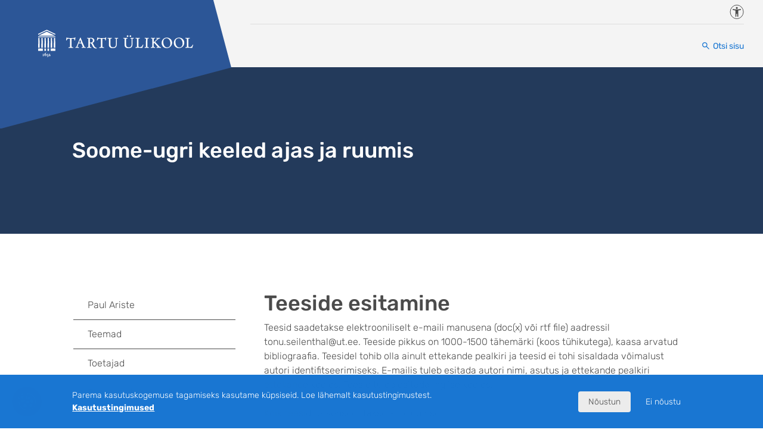

--- FILE ---
content_type: text/html; charset=UTF-8
request_url: https://sisu.ut.ee/ariste/teeside-esitamine/
body_size: 8500
content:
<!doctype html>
<html lang="et">
  <head>
    <meta charset="utf-8">
    <meta name="viewport" content="width=device-width, initial-scale=1">
    <title>Teeside esitamine &#8211; Soome-ugri keeled ajas ja ruumis</title>
<meta name='robots' content='max-image-preview:large' />
<link rel="alternate" title="oEmbed (JSON)" type="application/json+oembed" href="https://sisu.ut.ee/ariste/wp-json/oembed/1.0/embed?url=https%3A%2F%2Fsisu.ut.ee%2Fariste%2Fteeside-esitamine%2F" />
<link rel="alternate" title="oEmbed (XML)" type="text/xml+oembed" href="https://sisu.ut.ee/ariste/wp-json/oembed/1.0/embed?url=https%3A%2F%2Fsisu.ut.ee%2Fariste%2Fteeside-esitamine%2F&#038;format=xml" />
<style id='wp-img-auto-sizes-contain-inline-css'>
img:is([sizes=auto i],[sizes^="auto," i]){contain-intrinsic-size:3000px 1500px}
/*# sourceURL=wp-img-auto-sizes-contain-inline-css */
</style>
<style id='wp-emoji-styles-inline-css'>

	img.wp-smiley, img.emoji {
		display: inline !important;
		border: none !important;
		box-shadow: none !important;
		height: 1em !important;
		width: 1em !important;
		margin: 0 0.07em !important;
		vertical-align: -0.1em !important;
		background: none !important;
		padding: 0 !important;
	}
/*# sourceURL=wp-emoji-styles-inline-css */
</style>
<style id='wp-block-library-inline-css'>
:root{--wp-block-synced-color:#7a00df;--wp-block-synced-color--rgb:122,0,223;--wp-bound-block-color:var(--wp-block-synced-color);--wp-editor-canvas-background:#ddd;--wp-admin-theme-color:#007cba;--wp-admin-theme-color--rgb:0,124,186;--wp-admin-theme-color-darker-10:#006ba1;--wp-admin-theme-color-darker-10--rgb:0,107,160.5;--wp-admin-theme-color-darker-20:#005a87;--wp-admin-theme-color-darker-20--rgb:0,90,135;--wp-admin-border-width-focus:2px}@media (min-resolution:192dpi){:root{--wp-admin-border-width-focus:1.5px}}.wp-element-button{cursor:pointer}:root .has-very-light-gray-background-color{background-color:#eee}:root .has-very-dark-gray-background-color{background-color:#313131}:root .has-very-light-gray-color{color:#eee}:root .has-very-dark-gray-color{color:#313131}:root .has-vivid-green-cyan-to-vivid-cyan-blue-gradient-background{background:linear-gradient(135deg,#00d084,#0693e3)}:root .has-purple-crush-gradient-background{background:linear-gradient(135deg,#34e2e4,#4721fb 50%,#ab1dfe)}:root .has-hazy-dawn-gradient-background{background:linear-gradient(135deg,#faaca8,#dad0ec)}:root .has-subdued-olive-gradient-background{background:linear-gradient(135deg,#fafae1,#67a671)}:root .has-atomic-cream-gradient-background{background:linear-gradient(135deg,#fdd79a,#004a59)}:root .has-nightshade-gradient-background{background:linear-gradient(135deg,#330968,#31cdcf)}:root .has-midnight-gradient-background{background:linear-gradient(135deg,#020381,#2874fc)}:root{--wp--preset--font-size--normal:16px;--wp--preset--font-size--huge:42px}.has-regular-font-size{font-size:1em}.has-larger-font-size{font-size:2.625em}.has-normal-font-size{font-size:var(--wp--preset--font-size--normal)}.has-huge-font-size{font-size:var(--wp--preset--font-size--huge)}.has-text-align-center{text-align:center}.has-text-align-left{text-align:left}.has-text-align-right{text-align:right}.has-fit-text{white-space:nowrap!important}#end-resizable-editor-section{display:none}.aligncenter{clear:both}.items-justified-left{justify-content:flex-start}.items-justified-center{justify-content:center}.items-justified-right{justify-content:flex-end}.items-justified-space-between{justify-content:space-between}.screen-reader-text{border:0;clip-path:inset(50%);height:1px;margin:-1px;overflow:hidden;padding:0;position:absolute;width:1px;word-wrap:normal!important}.screen-reader-text:focus{background-color:#ddd;clip-path:none;color:#444;display:block;font-size:1em;height:auto;left:5px;line-height:normal;padding:15px 23px 14px;text-decoration:none;top:5px;width:auto;z-index:100000}html :where(.has-border-color){border-style:solid}html :where([style*=border-top-color]){border-top-style:solid}html :where([style*=border-right-color]){border-right-style:solid}html :where([style*=border-bottom-color]){border-bottom-style:solid}html :where([style*=border-left-color]){border-left-style:solid}html :where([style*=border-width]){border-style:solid}html :where([style*=border-top-width]){border-top-style:solid}html :where([style*=border-right-width]){border-right-style:solid}html :where([style*=border-bottom-width]){border-bottom-style:solid}html :where([style*=border-left-width]){border-left-style:solid}html :where(img[class*=wp-image-]){height:auto;max-width:100%}:where(figure){margin:0 0 1em}html :where(.is-position-sticky){--wp-admin--admin-bar--position-offset:var(--wp-admin--admin-bar--height,0px)}@media screen and (max-width:600px){html :where(.is-position-sticky){--wp-admin--admin-bar--position-offset:0px}}

/*# sourceURL=wp-block-library-inline-css */
</style><style id='global-styles-inline-css'>
:root{--wp--preset--aspect-ratio--square: 1;--wp--preset--aspect-ratio--4-3: 4/3;--wp--preset--aspect-ratio--3-4: 3/4;--wp--preset--aspect-ratio--3-2: 3/2;--wp--preset--aspect-ratio--2-3: 2/3;--wp--preset--aspect-ratio--16-9: 16/9;--wp--preset--aspect-ratio--9-16: 9/16;--wp--preset--color--black: #000000;--wp--preset--color--cyan-bluish-gray: #abb8c3;--wp--preset--color--white: #ffffff;--wp--preset--color--pale-pink: #f78da7;--wp--preset--color--vivid-red: #cf2e2e;--wp--preset--color--luminous-vivid-orange: #ff6900;--wp--preset--color--luminous-vivid-amber: #fcb900;--wp--preset--color--light-green-cyan: #7bdcb5;--wp--preset--color--vivid-green-cyan: #00d084;--wp--preset--color--pale-cyan-blue: #8ed1fc;--wp--preset--color--vivid-cyan-blue: #0693e3;--wp--preset--color--vivid-purple: #9b51e0;--wp--preset--color--primary: #2c5697;--wp--preset--color--secondary: #1976d2;--wp--preset--color--blue-active: #03a9f4;--wp--preset--color--red: #c80000;--wp--preset--color--green: #0eb742;--wp--preset--color--yellow: #ffe460;--wp--preset--color--light: #f4f4f4;--wp--preset--color--dark: #757575;--wp--preset--gradient--vivid-cyan-blue-to-vivid-purple: linear-gradient(135deg,rgb(6,147,227) 0%,rgb(155,81,224) 100%);--wp--preset--gradient--light-green-cyan-to-vivid-green-cyan: linear-gradient(135deg,rgb(122,220,180) 0%,rgb(0,208,130) 100%);--wp--preset--gradient--luminous-vivid-amber-to-luminous-vivid-orange: linear-gradient(135deg,rgb(252,185,0) 0%,rgb(255,105,0) 100%);--wp--preset--gradient--luminous-vivid-orange-to-vivid-red: linear-gradient(135deg,rgb(255,105,0) 0%,rgb(207,46,46) 100%);--wp--preset--gradient--very-light-gray-to-cyan-bluish-gray: linear-gradient(135deg,rgb(238,238,238) 0%,rgb(169,184,195) 100%);--wp--preset--gradient--cool-to-warm-spectrum: linear-gradient(135deg,rgb(74,234,220) 0%,rgb(151,120,209) 20%,rgb(207,42,186) 40%,rgb(238,44,130) 60%,rgb(251,105,98) 80%,rgb(254,248,76) 100%);--wp--preset--gradient--blush-light-purple: linear-gradient(135deg,rgb(255,206,236) 0%,rgb(152,150,240) 100%);--wp--preset--gradient--blush-bordeaux: linear-gradient(135deg,rgb(254,205,165) 0%,rgb(254,45,45) 50%,rgb(107,0,62) 100%);--wp--preset--gradient--luminous-dusk: linear-gradient(135deg,rgb(255,203,112) 0%,rgb(199,81,192) 50%,rgb(65,88,208) 100%);--wp--preset--gradient--pale-ocean: linear-gradient(135deg,rgb(255,245,203) 0%,rgb(182,227,212) 50%,rgb(51,167,181) 100%);--wp--preset--gradient--electric-grass: linear-gradient(135deg,rgb(202,248,128) 0%,rgb(113,206,126) 100%);--wp--preset--gradient--midnight: linear-gradient(135deg,rgb(2,3,129) 0%,rgb(40,116,252) 100%);--wp--preset--font-size--small: 14px;--wp--preset--font-size--medium: 20px;--wp--preset--font-size--large: 18px;--wp--preset--font-size--x-large: 42px;--wp--preset--font-size--extra-small: 12px;--wp--preset--font-size--regular: 16px;--wp--preset--font-size--extra-large: 20px;--wp--preset--spacing--20: 0.44rem;--wp--preset--spacing--30: 0.67rem;--wp--preset--spacing--40: 1rem;--wp--preset--spacing--50: 1.5rem;--wp--preset--spacing--60: 2.25rem;--wp--preset--spacing--70: 3.38rem;--wp--preset--spacing--80: 5.06rem;--wp--preset--shadow--natural: 6px 6px 9px rgba(0, 0, 0, 0.2);--wp--preset--shadow--deep: 12px 12px 50px rgba(0, 0, 0, 0.4);--wp--preset--shadow--sharp: 6px 6px 0px rgba(0, 0, 0, 0.2);--wp--preset--shadow--outlined: 6px 6px 0px -3px rgb(255, 255, 255), 6px 6px rgb(0, 0, 0);--wp--preset--shadow--crisp: 6px 6px 0px rgb(0, 0, 0);}:where(body) { margin: 0; }.wp-site-blocks > .alignleft { float: left; margin-right: 2em; }.wp-site-blocks > .alignright { float: right; margin-left: 2em; }.wp-site-blocks > .aligncenter { justify-content: center; margin-left: auto; margin-right: auto; }:where(.is-layout-flex){gap: 0.5em;}:where(.is-layout-grid){gap: 0.5em;}.is-layout-flow > .alignleft{float: left;margin-inline-start: 0;margin-inline-end: 2em;}.is-layout-flow > .alignright{float: right;margin-inline-start: 2em;margin-inline-end: 0;}.is-layout-flow > .aligncenter{margin-left: auto !important;margin-right: auto !important;}.is-layout-constrained > .alignleft{float: left;margin-inline-start: 0;margin-inline-end: 2em;}.is-layout-constrained > .alignright{float: right;margin-inline-start: 2em;margin-inline-end: 0;}.is-layout-constrained > .aligncenter{margin-left: auto !important;margin-right: auto !important;}.is-layout-constrained > :where(:not(.alignleft):not(.alignright):not(.alignfull)){margin-left: auto !important;margin-right: auto !important;}body .is-layout-flex{display: flex;}.is-layout-flex{flex-wrap: wrap;align-items: center;}.is-layout-flex > :is(*, div){margin: 0;}body .is-layout-grid{display: grid;}.is-layout-grid > :is(*, div){margin: 0;}body{padding-top: 0px;padding-right: 0px;padding-bottom: 0px;padding-left: 0px;}a:where(:not(.wp-element-button)){text-decoration: underline;}:root :where(.wp-element-button, .wp-block-button__link){background-color: #32373c;border-width: 0;color: #fff;font-family: inherit;font-size: inherit;font-style: inherit;font-weight: inherit;letter-spacing: inherit;line-height: inherit;padding-top: calc(0.667em + 2px);padding-right: calc(1.333em + 2px);padding-bottom: calc(0.667em + 2px);padding-left: calc(1.333em + 2px);text-decoration: none;text-transform: inherit;}.has-black-color{color: var(--wp--preset--color--black) !important;}.has-cyan-bluish-gray-color{color: var(--wp--preset--color--cyan-bluish-gray) !important;}.has-white-color{color: var(--wp--preset--color--white) !important;}.has-pale-pink-color{color: var(--wp--preset--color--pale-pink) !important;}.has-vivid-red-color{color: var(--wp--preset--color--vivid-red) !important;}.has-luminous-vivid-orange-color{color: var(--wp--preset--color--luminous-vivid-orange) !important;}.has-luminous-vivid-amber-color{color: var(--wp--preset--color--luminous-vivid-amber) !important;}.has-light-green-cyan-color{color: var(--wp--preset--color--light-green-cyan) !important;}.has-vivid-green-cyan-color{color: var(--wp--preset--color--vivid-green-cyan) !important;}.has-pale-cyan-blue-color{color: var(--wp--preset--color--pale-cyan-blue) !important;}.has-vivid-cyan-blue-color{color: var(--wp--preset--color--vivid-cyan-blue) !important;}.has-vivid-purple-color{color: var(--wp--preset--color--vivid-purple) !important;}.has-primary-color{color: var(--wp--preset--color--primary) !important;}.has-secondary-color{color: var(--wp--preset--color--secondary) !important;}.has-blue-active-color{color: var(--wp--preset--color--blue-active) !important;}.has-red-color{color: var(--wp--preset--color--red) !important;}.has-green-color{color: var(--wp--preset--color--green) !important;}.has-yellow-color{color: var(--wp--preset--color--yellow) !important;}.has-light-color{color: var(--wp--preset--color--light) !important;}.has-dark-color{color: var(--wp--preset--color--dark) !important;}.has-black-background-color{background-color: var(--wp--preset--color--black) !important;}.has-cyan-bluish-gray-background-color{background-color: var(--wp--preset--color--cyan-bluish-gray) !important;}.has-white-background-color{background-color: var(--wp--preset--color--white) !important;}.has-pale-pink-background-color{background-color: var(--wp--preset--color--pale-pink) !important;}.has-vivid-red-background-color{background-color: var(--wp--preset--color--vivid-red) !important;}.has-luminous-vivid-orange-background-color{background-color: var(--wp--preset--color--luminous-vivid-orange) !important;}.has-luminous-vivid-amber-background-color{background-color: var(--wp--preset--color--luminous-vivid-amber) !important;}.has-light-green-cyan-background-color{background-color: var(--wp--preset--color--light-green-cyan) !important;}.has-vivid-green-cyan-background-color{background-color: var(--wp--preset--color--vivid-green-cyan) !important;}.has-pale-cyan-blue-background-color{background-color: var(--wp--preset--color--pale-cyan-blue) !important;}.has-vivid-cyan-blue-background-color{background-color: var(--wp--preset--color--vivid-cyan-blue) !important;}.has-vivid-purple-background-color{background-color: var(--wp--preset--color--vivid-purple) !important;}.has-primary-background-color{background-color: var(--wp--preset--color--primary) !important;}.has-secondary-background-color{background-color: var(--wp--preset--color--secondary) !important;}.has-blue-active-background-color{background-color: var(--wp--preset--color--blue-active) !important;}.has-red-background-color{background-color: var(--wp--preset--color--red) !important;}.has-green-background-color{background-color: var(--wp--preset--color--green) !important;}.has-yellow-background-color{background-color: var(--wp--preset--color--yellow) !important;}.has-light-background-color{background-color: var(--wp--preset--color--light) !important;}.has-dark-background-color{background-color: var(--wp--preset--color--dark) !important;}.has-black-border-color{border-color: var(--wp--preset--color--black) !important;}.has-cyan-bluish-gray-border-color{border-color: var(--wp--preset--color--cyan-bluish-gray) !important;}.has-white-border-color{border-color: var(--wp--preset--color--white) !important;}.has-pale-pink-border-color{border-color: var(--wp--preset--color--pale-pink) !important;}.has-vivid-red-border-color{border-color: var(--wp--preset--color--vivid-red) !important;}.has-luminous-vivid-orange-border-color{border-color: var(--wp--preset--color--luminous-vivid-orange) !important;}.has-luminous-vivid-amber-border-color{border-color: var(--wp--preset--color--luminous-vivid-amber) !important;}.has-light-green-cyan-border-color{border-color: var(--wp--preset--color--light-green-cyan) !important;}.has-vivid-green-cyan-border-color{border-color: var(--wp--preset--color--vivid-green-cyan) !important;}.has-pale-cyan-blue-border-color{border-color: var(--wp--preset--color--pale-cyan-blue) !important;}.has-vivid-cyan-blue-border-color{border-color: var(--wp--preset--color--vivid-cyan-blue) !important;}.has-vivid-purple-border-color{border-color: var(--wp--preset--color--vivid-purple) !important;}.has-primary-border-color{border-color: var(--wp--preset--color--primary) !important;}.has-secondary-border-color{border-color: var(--wp--preset--color--secondary) !important;}.has-blue-active-border-color{border-color: var(--wp--preset--color--blue-active) !important;}.has-red-border-color{border-color: var(--wp--preset--color--red) !important;}.has-green-border-color{border-color: var(--wp--preset--color--green) !important;}.has-yellow-border-color{border-color: var(--wp--preset--color--yellow) !important;}.has-light-border-color{border-color: var(--wp--preset--color--light) !important;}.has-dark-border-color{border-color: var(--wp--preset--color--dark) !important;}.has-vivid-cyan-blue-to-vivid-purple-gradient-background{background: var(--wp--preset--gradient--vivid-cyan-blue-to-vivid-purple) !important;}.has-light-green-cyan-to-vivid-green-cyan-gradient-background{background: var(--wp--preset--gradient--light-green-cyan-to-vivid-green-cyan) !important;}.has-luminous-vivid-amber-to-luminous-vivid-orange-gradient-background{background: var(--wp--preset--gradient--luminous-vivid-amber-to-luminous-vivid-orange) !important;}.has-luminous-vivid-orange-to-vivid-red-gradient-background{background: var(--wp--preset--gradient--luminous-vivid-orange-to-vivid-red) !important;}.has-very-light-gray-to-cyan-bluish-gray-gradient-background{background: var(--wp--preset--gradient--very-light-gray-to-cyan-bluish-gray) !important;}.has-cool-to-warm-spectrum-gradient-background{background: var(--wp--preset--gradient--cool-to-warm-spectrum) !important;}.has-blush-light-purple-gradient-background{background: var(--wp--preset--gradient--blush-light-purple) !important;}.has-blush-bordeaux-gradient-background{background: var(--wp--preset--gradient--blush-bordeaux) !important;}.has-luminous-dusk-gradient-background{background: var(--wp--preset--gradient--luminous-dusk) !important;}.has-pale-ocean-gradient-background{background: var(--wp--preset--gradient--pale-ocean) !important;}.has-electric-grass-gradient-background{background: var(--wp--preset--gradient--electric-grass) !important;}.has-midnight-gradient-background{background: var(--wp--preset--gradient--midnight) !important;}.has-small-font-size{font-size: var(--wp--preset--font-size--small) !important;}.has-medium-font-size{font-size: var(--wp--preset--font-size--medium) !important;}.has-large-font-size{font-size: var(--wp--preset--font-size--large) !important;}.has-x-large-font-size{font-size: var(--wp--preset--font-size--x-large) !important;}.has-extra-small-font-size{font-size: var(--wp--preset--font-size--extra-small) !important;}.has-regular-font-size{font-size: var(--wp--preset--font-size--regular) !important;}.has-extra-large-font-size{font-size: var(--wp--preset--font-size--extra-large) !important;}
/*# sourceURL=global-styles-inline-css */
</style>

<link rel='stylesheet' id='app/0-css' href='https://sisu.ut.ee/wp-content/themes/tu/public/css/app.4befdc.css' media='all' />
<link rel="https://api.w.org/" href="https://sisu.ut.ee/ariste/wp-json/" /><link rel="alternate" title="JSON" type="application/json" href="https://sisu.ut.ee/ariste/wp-json/wp/v2/pages/9" /><link rel="canonical" href="https://sisu.ut.ee/ariste/teeside-esitamine/" />
<link rel='shortlink' href='https://sisu.ut.ee/ariste/?p=9' />
<script type="application/ld+json">{"@context":"https://schema.org","@graph":[{"@type":"WebPage","@id":"https://sisu.ut.ee/ariste/teeside-esitamine/","name":"Teeside esitamine","description":"Teesid saadetakse elektrooniliselt e-maili manusena (doc(x) või rtf file) aadressil tonu.seilenthal@ut.ee. Teeside pikkus on 1000-1500 tähemärki (koos tühikutega), kaasa arvatud bibliograafia. Teesidel tohib olla ainult ettekande pealkiri ja teesid ei tohi sisaldada võimalust autori identifitseerimiseks. E-mailis tuleb esitada autori nimi, ...","url":"https://sisu.ut.ee/ariste/teeside-esitamine/","isPartOf":{"@id":"https://sisu.ut.ee/#website"},"inLanguage":"et"},{"@type":"WebSite","@id":"https://sisu.ut.ee/#website","name":"Sisu@UT","url":"https://sisu.ut.ee/"}]}</script>  </head>

  <body class="wp-singular page-template-default page page-id-9 wp-embed-responsive wp-theme-tu teeside-esitamine">
        
    <div id="app" class="app-wrapper">
      <div class="bg-primary visually-hidden-focusable d-print-none w-100 text-center py-1">
	<a class="text-white" href="#main">Liigu edasi põhisisu juurde</a>
</div>
<header id="main-header" class="main-header">
	<div class="menu-wrap">
		<div class="menu-wrap__logo-wrap d-flex align-items-center align-items-xl-end flex-shrink-0 me-4">
			<a href="https://sisu.ut.ee/ariste/" class="menu-wrap__logo" title="Soome-ugri keeled ajas ja ruumis"
			   rel="home">
				<img src="https://sisu.ut.ee/wp-content/themes/tu/public/images/ut-logo-est.6b740a.svg" class="d-none d-xl-block"
				     alt="Soome-ugri keeled ajas ja ruumis" width="260" height="50">
				<img src="https://sisu.ut.ee/wp-content/themes/tu/public/images/ut-logo-est-comp.67ad56.svg" class="d-xl-none"
				     alt="Soome-ugri keeled ajas ja ruumis" width="260" height="50">
			</a>
		</div>
					<div class="menu-wrap__content">
				<div class="menu-wrap__top">
										<div class="d-flex ms-auto">
																											<a href="https://ut.ee/et/sisu/juurdepaasetavus" class="accessibility-link ms-2 flex-shrink-0"
								   target="_blank">
									<span class="visually-hidden">Juurdepääsetavus</span>
								</a>
																									</div>
				</div>
				<div class="menu-wrap__bottom">
																	<button type="button"
						        class="btn btn-link btn-search ms-auto"
						        data-bs-toggle="modal"
						        data-bs-target="#search-modal"
						        aria-label="Otsi sisu">
					<span
						class="d-none d-xl-inline">Otsi sisu</span>
						</button>
									</div>
				<div class="menu-wrap__mobile d-flex d-xl-none">
																		<a href="https://ut.ee/et/sisu/juurdepaasetavus" class="accessibility-link flex-shrink-0"
							   target="_blank">
								<span class="visually-hidden">Juurdepääsetavus</span>
							</a>
												<button type="button"
						        class="btn btn-link btn-search ms-1"
						        data-bs-toggle="modal"
						        data-bs-target="#search-modal"
						        aria-label="Otsi sisu">
					<span
						class="d-none d-xl-inline">Otsi sisu</span>
						</button>
										<button id="mobile-nav-toggle" class="menu-hamburger ms-1" type="button" aria-haspopup="true"
					        aria-expanded="false" aria-label="Ava menüü"
					        aria-controls="mobile-menu-dropdown">Ava menüü</button>
				</div>
			</div>
			</div>
			<div id="mobile-menu-dropdown" class="mobile-menu-dropdown animated fadeInDown d-none"
		     aria-labelledby="mobile-nav-toggle">
			<div class="mobile-menu-dropdown__inner">
				<button id="mobile-nav-close" class="mobile-menu-dropdown__close" type="button" aria-haspopup="true"
				        aria-expanded="false" aria-label="Sulge menüü"
				        aria-controls="mobile-menu-dropdown">Sulge menüü</button>

													<nav class="nav-primary-mobile">
													<h2 class="visually-hidden">Mobiili peamenüü</h2>
							<div class="menu-primary-container"><ul id="header-nav" class="nav-items-mobile"><li class="menu-item menu-item-type-post_type menu-item-object-page menu-item-home menu-item-31"><a href="https://sisu.ut.ee/ariste/">Paul Ariste<span></span></a></li>
<li class="menu-item menu-item-type-post_type menu-item-object-page menu-item-33"><a href="https://sisu.ut.ee/ariste/teemad/">Teemad<span></span></a></li>
<li class="menu-item menu-item-type-post_type menu-item-object-page menu-item-32"><a href="https://sisu.ut.ee/ariste/toetajad/">Toetajad<span></span></a></li>
<li class="menu-item menu-item-type-post_type menu-item-object-page menu-item-34"><a href="https://sisu.ut.ee/ariste/plenaarettekanded/">Plenaarettekanded<span></span></a></li>
<li class="menu-item menu-item-type-post_type menu-item-object-page current-menu-item page_item page-item-9 current_page_item menu-item-35"><a href="https://sisu.ut.ee/ariste/teeside-esitamine/" aria-current="page">Teeside esitamine<span></span></a></li>
<li class="menu-item menu-item-type-post_type menu-item-object-page menu-item-36"><a href="https://sisu.ut.ee/ariste/tahtsad-kuupaevad/">Tähtsaid kuupäevi<span></span></a></li>
<li class="menu-item menu-item-type-post_type menu-item-object-page menu-item-37"><a href="https://sisu.ut.ee/ariste/konverentsi-kava/">Konverentsi kava UUENDATUD!<span></span></a></li>
<li class="menu-item menu-item-type-post_type menu-item-object-page menu-item-38"><a href="https://sisu.ut.ee/ariste/konverentsi-teadukomitee/">Konverentsi teaduskomitee<span></span></a></li>
<li class="menu-item menu-item-type-post_type menu-item-object-page menu-item-39"><a href="https://sisu.ut.ee/ariste/konverentsi-korralduskomitee/">Konverentsi korraldustoimkond<span></span></a></li>
<li class="menu-item menu-item-type-post_type menu-item-object-page menu-item-40"><a href="https://sisu.ut.ee/ariste/info-ja-kontakt/">Info ja kontakt<span></span></a></li>
</ul></div>
											</nav>
												</div>
		</div>
				<div class="modal fade search-modal" id="search-modal" tabindex="-1" aria-labelledby="search-title" aria-hidden="true">
  <div class="modal-dialog">
    <div class="modal-content">
      <button type="button" class="btn search-modal__close" data-bs-dismiss="modal" aria-label="Sulge">Sulge</button>
      <div class="container-fluid">
        <div class="row justify-content-center">
          <div class="col-md-8 col-lg-4 col-xl-3">
            <h2 id="search-title" class="visually-hidden">Otsi</h2>
            <form role="search" method="get" class="search-form" action="https://sisu.ut.ee/ariste/">
  <div class="d-flex position-relative">
    <label>
      <span class="sr-only">
        Otsi:
      </span>
      <input
        type="search"
        placeholder="Otsi &hellip;"
        value=""
        name="s"
        minlength="3"
        required
      >
    </label>
    <button>Otsi</button>
  </div>
    
</form>

          </div>
        </div>
      </div>
    </div>
  </div>
</div>
	</header>
<div class="wrapper">
			<main id="main" class="main">
			  <div class="container-fluid  mb-8 mb-lg-10">
          <div
		class="page-hero d-flex align-items-center position-relative page-hero--small page-hero--bg-img">
							<div class="page-hero--content position-absolute py-2 d-flex align-items-center w-100">
				<div class="container-fluid">
					<div class="row">
						<div class="col-lg-10 offset-lg-1">
							<h2
								class="h1 page-hero__title page-hero__title--left">Soome-ugri keeled ajas ja ruumis</h2>
						</div>
					</div>
				</div>
			</div>
			</div>
    
    
    
                  <div class="row gx-4 mb-3 mt-8 mt-lg-12">
  <div class="col-lg-7 mt-5 mt-lg-0 order-2 order-lg-2">
                   <h1>Teeside esitamine</h1>
      
      <p>Teesid saadetakse elektrooniliselt e-maili manusena (doc(x) või rtf file) aadressil tonu.seilenthal@ut.ee. Teeside pikkus on 1000-1500 tähemärki (koos tühikutega), kaasa arvatud bibliograafia. Teesidel tohib olla ainult ettekande pealkiri ja teesid ei tohi sisaldada võimalust autori identifitseerimiseks. E-mailis tuleb esitada autori nimi, asutus ja ettekande pealkiri ettekande keeles. Teesid tuleb esitada inglise keeles.</p>
<p>Kõik teesid retsenseeritakse anonüümselt.</p>


    
    <div class="page-navigation">
          
              <div class="page-navigation__prev">
          <a href="https://sisu.ut.ee/ariste/plenaarettekanded/">Eelmine</a>
        </div>
      
              <div class="page-navigation__next">
          <a href="https://sisu.ut.ee/ariste/tahtsad-kuupaevad/">Järgmine</a>
        </div>
            </div>
  </div>

  <div class="col-lg-3 offset-lg-1 order-1 order-lg-1 pe-xl-4">
          <div class="menu-primary-container"><ul id="sidebar-nav" class="sidebar-nav link-list mb-5 d-none d-lg-block"><li id="menu-item-31" class="menu-item menu-item-type-post_type menu-item-object-page menu-item-home menu-item-31"><a href="https://sisu.ut.ee/ariste/">Paul Ariste<span></span></a></li>
<li id="menu-item-33" class="menu-item menu-item-type-post_type menu-item-object-page menu-item-33"><a href="https://sisu.ut.ee/ariste/teemad/">Teemad<span></span></a></li>
<li id="menu-item-32" class="menu-item menu-item-type-post_type menu-item-object-page menu-item-32"><a href="https://sisu.ut.ee/ariste/toetajad/">Toetajad<span></span></a></li>
<li id="menu-item-34" class="menu-item menu-item-type-post_type menu-item-object-page menu-item-34"><a href="https://sisu.ut.ee/ariste/plenaarettekanded/">Plenaarettekanded<span></span></a></li>
<li id="menu-item-35" class="menu-item menu-item-type-post_type menu-item-object-page current-menu-item page_item page-item-9 current_page_item menu-item-35"><a href="https://sisu.ut.ee/ariste/teeside-esitamine/" aria-current="page">Teeside esitamine<span></span></a></li>
<li id="menu-item-36" class="menu-item menu-item-type-post_type menu-item-object-page menu-item-36"><a href="https://sisu.ut.ee/ariste/tahtsad-kuupaevad/">Tähtsaid kuupäevi<span></span></a></li>
<li id="menu-item-37" class="menu-item menu-item-type-post_type menu-item-object-page menu-item-37"><a href="https://sisu.ut.ee/ariste/konverentsi-kava/">Konverentsi kava UUENDATUD!<span></span></a></li>
<li id="menu-item-38" class="menu-item menu-item-type-post_type menu-item-object-page menu-item-38"><a href="https://sisu.ut.ee/ariste/konverentsi-teadukomitee/">Konverentsi teaduskomitee<span></span></a></li>
<li id="menu-item-39" class="menu-item menu-item-type-post_type menu-item-object-page menu-item-39"><a href="https://sisu.ut.ee/ariste/konverentsi-korralduskomitee/">Konverentsi korraldustoimkond<span></span></a></li>
<li id="menu-item-40" class="menu-item menu-item-type-post_type menu-item-object-page menu-item-40"><a href="https://sisu.ut.ee/ariste/info-ja-kontakt/">Info ja kontakt<span></span></a></li>
</ul></div>
    
      </div>

  </div>
            </div>
		</main>

			</div>
<footer class="footer">
		<h2 class="visually-hidden">Jalus</h2>
		<div class="container-fluid">
			<div class="row">
				<div
					class="footer__col-1 col-md-12 col-xl-4 order-xl-2 d-flex flex-column text-center footer__col-1--empty-cols">
											<div class="footer-logo">
							<a href="https://ut.ee" target="_blank" class="footer-logo__wrapper">
								<img src="https://sisu.ut.ee/wp-content/themes/tu/public/images/UT-round-logo.d65254.svg" class="footer-logo__img"
								     alt="Tartu Ülikooli logo" width="130" height="132">
							</a>
						</div>
																<a href="https://virtualtour.ut.ee/" class="footer__buildings-link" target="_blank">
							<img src="https://sisu.ut.ee/wp-content/themes/tu/public/images/icon-pins.cd91aa.svg" class="img-fluid"
							     alt="Kaardi ikoon" width="47" height="49">
							Tartu Ülikooli hooned kaardil
						</a>
									</div>
				<div
					class="footer__col-2 footer__col-2--empty col-md-6 col-xl-4 order-xl-1">
																			</div>
				<div
					class="footer__col-3 footer__col-3--empty col-md-6 col-xl-3 offset-xxl-1 order-xl-3">
																			</div>
			</div>
		</div>
	</footer>
	<div id="cookie-msg" class="cookie-msg animated fadeIn d-none py-2 py-md-3">
	<div class="container-fluid">
		<div class="row d-flex flex-md-row align-items-md-start">
			<div class="col-12 col-lg-10 offset-lg-1">
				<div class="cookie-msg__content d-flex gap-2 gap-md-5 flex-column flex-md-row align-items-start align-items-md-center">
					<div class="cookie-msg__text">
													<p>Parema kasutuskogemuse tagamiseks kasutame küpsiseid. Loe lähemalt kasutustingimustest.
</p>
						
													<a href="https://sisu.ut.ee/kasutustingimused/" class="fw-bolder" target="_blank">Kasutustingimused</a>
											</div>
					<div class="cookie-msg__buttons">
						<button class="btn cookie-msg__btn cookie-msg__btn--accept">Nõustun</button>
						<button class="btn cookie-msg__btn ms-1">Ei nõustu</button>
					</div>
				</div>
			</div>
		</div>
	</div>
</div>
    </div>

        <script type="speculationrules">
{"prefetch":[{"source":"document","where":{"and":[{"href_matches":"/ariste/*"},{"not":{"href_matches":["/ariste/wp-*.php","/ariste/wp-admin/*","/wp-content/uploads/sites/96/*","/wp-content/*","/wp-content/plugins/*","/wp-content/themes/tu/*","/ariste/*\\?(.+)"]}},{"not":{"selector_matches":"a[rel~=\"nofollow\"]"}},{"not":{"selector_matches":".no-prefetch, .no-prefetch a"}}]},"eagerness":"conservative"}]}
</script>
	<div id="cookies-button">
		<img id="accept-cookies" src="https://sisu.ut.ee/wp-content/themes/tu/public/images/cookie-logo.ab090f.svg" alt="Accept Cookies">
	</div>

	<script id="app/0-js-extra">
var ut_sage = {"cookie_domain":"","cookie_path":"/ariste/","multisite_id":"96"};
//# sourceURL=app%2F0-js-extra
</script>
<script id="app/0-js-before">
!function(){"use strict";var e,r={},n={};function t(e){var o=n[e];if(void 0!==o)return o.exports;var u=n[e]={exports:{}};return r[e].call(u.exports,u,u.exports,t),u.exports}t.m=r,e=[],t.O=function(r,n,o,u){if(!n){var i=1/0;for(l=0;l<e.length;l++){n=e[l][0],o=e[l][1],u=e[l][2];for(var f=!0,a=0;a<n.length;a++)(!1&u||i>=u)&&Object.keys(t.O).every((function(e){return t.O[e](n[a])}))?n.splice(a--,1):(f=!1,u<i&&(i=u));if(f){e.splice(l--,1);var c=o();void 0!==c&&(r=c)}}return r}u=u||0;for(var l=e.length;l>0&&e[l-1][2]>u;l--)e[l]=e[l-1];e[l]=[n,o,u]},t.n=function(e){var r=e&&e.__esModule?function(){return e.default}:function(){return e};return t.d(r,{a:r}),r},t.d=function(e,r){for(var n in r)t.o(r,n)&&!t.o(e,n)&&Object.defineProperty(e,n,{enumerable:!0,get:r[n]})},t.o=function(e,r){return Object.prototype.hasOwnProperty.call(e,r)},t.r=function(e){"undefined"!=typeof Symbol&&Symbol.toStringTag&&Object.defineProperty(e,Symbol.toStringTag,{value:"Module"}),Object.defineProperty(e,"__esModule",{value:!0})},function(){var e={121:0};t.O.j=function(r){return 0===e[r]};var r=function(r,n){var o,u,i=n[0],f=n[1],a=n[2],c=0;if(i.some((function(r){return 0!==e[r]}))){for(o in f)t.o(f,o)&&(t.m[o]=f[o]);if(a)var l=a(t)}for(r&&r(n);c<i.length;c++)u=i[c],t.o(e,u)&&e[u]&&e[u][0](),e[u]=0;return t.O(l)},n=self.webpackChunk_roots_bud_sage=self.webpackChunk_roots_bud_sage||[];n.forEach(r.bind(null,0)),n.push=r.bind(null,n.push.bind(n))}()}();
//# sourceURL=app%2F0-js-before
</script>
<script src="https://sisu.ut.ee/wp-content/themes/tu/public/js/app.441e23.js" id="app/0-js"></script>
<script id="wp-emoji-settings" type="application/json">
{"baseUrl":"https://s.w.org/images/core/emoji/17.0.2/72x72/","ext":".png","svgUrl":"https://s.w.org/images/core/emoji/17.0.2/svg/","svgExt":".svg","source":{"concatemoji":"https://sisu.ut.ee/ariste/wp-includes/js/wp-emoji-release.min.js?ver=6.9"}}
</script>
<script type="module">
/*! This file is auto-generated */
const a=JSON.parse(document.getElementById("wp-emoji-settings").textContent),o=(window._wpemojiSettings=a,"wpEmojiSettingsSupports"),s=["flag","emoji"];function i(e){try{var t={supportTests:e,timestamp:(new Date).valueOf()};sessionStorage.setItem(o,JSON.stringify(t))}catch(e){}}function c(e,t,n){e.clearRect(0,0,e.canvas.width,e.canvas.height),e.fillText(t,0,0);t=new Uint32Array(e.getImageData(0,0,e.canvas.width,e.canvas.height).data);e.clearRect(0,0,e.canvas.width,e.canvas.height),e.fillText(n,0,0);const a=new Uint32Array(e.getImageData(0,0,e.canvas.width,e.canvas.height).data);return t.every((e,t)=>e===a[t])}function p(e,t){e.clearRect(0,0,e.canvas.width,e.canvas.height),e.fillText(t,0,0);var n=e.getImageData(16,16,1,1);for(let e=0;e<n.data.length;e++)if(0!==n.data[e])return!1;return!0}function u(e,t,n,a){switch(t){case"flag":return n(e,"\ud83c\udff3\ufe0f\u200d\u26a7\ufe0f","\ud83c\udff3\ufe0f\u200b\u26a7\ufe0f")?!1:!n(e,"\ud83c\udde8\ud83c\uddf6","\ud83c\udde8\u200b\ud83c\uddf6")&&!n(e,"\ud83c\udff4\udb40\udc67\udb40\udc62\udb40\udc65\udb40\udc6e\udb40\udc67\udb40\udc7f","\ud83c\udff4\u200b\udb40\udc67\u200b\udb40\udc62\u200b\udb40\udc65\u200b\udb40\udc6e\u200b\udb40\udc67\u200b\udb40\udc7f");case"emoji":return!a(e,"\ud83e\u1fac8")}return!1}function f(e,t,n,a){let r;const o=(r="undefined"!=typeof WorkerGlobalScope&&self instanceof WorkerGlobalScope?new OffscreenCanvas(300,150):document.createElement("canvas")).getContext("2d",{willReadFrequently:!0}),s=(o.textBaseline="top",o.font="600 32px Arial",{});return e.forEach(e=>{s[e]=t(o,e,n,a)}),s}function r(e){var t=document.createElement("script");t.src=e,t.defer=!0,document.head.appendChild(t)}a.supports={everything:!0,everythingExceptFlag:!0},new Promise(t=>{let n=function(){try{var e=JSON.parse(sessionStorage.getItem(o));if("object"==typeof e&&"number"==typeof e.timestamp&&(new Date).valueOf()<e.timestamp+604800&&"object"==typeof e.supportTests)return e.supportTests}catch(e){}return null}();if(!n){if("undefined"!=typeof Worker&&"undefined"!=typeof OffscreenCanvas&&"undefined"!=typeof URL&&URL.createObjectURL&&"undefined"!=typeof Blob)try{var e="postMessage("+f.toString()+"("+[JSON.stringify(s),u.toString(),c.toString(),p.toString()].join(",")+"));",a=new Blob([e],{type:"text/javascript"});const r=new Worker(URL.createObjectURL(a),{name:"wpTestEmojiSupports"});return void(r.onmessage=e=>{i(n=e.data),r.terminate(),t(n)})}catch(e){}i(n=f(s,u,c,p))}t(n)}).then(e=>{for(const n in e)a.supports[n]=e[n],a.supports.everything=a.supports.everything&&a.supports[n],"flag"!==n&&(a.supports.everythingExceptFlag=a.supports.everythingExceptFlag&&a.supports[n]);var t;a.supports.everythingExceptFlag=a.supports.everythingExceptFlag&&!a.supports.flag,a.supports.everything||((t=a.source||{}).concatemoji?r(t.concatemoji):t.wpemoji&&t.twemoji&&(r(t.twemoji),r(t.wpemoji)))});
//# sourceURL=https://sisu.ut.ee/ariste/wp-includes/js/wp-emoji-loader.min.js
</script>
  </body>
</html>

<!--
Performance optimized by W3 Total Cache. Learn more: https://www.boldgrid.com/w3-total-cache/?utm_source=w3tc&utm_medium=footer_comment&utm_campaign=free_plugin

Object Caching 159/408 objects using Memcached

Served from: sisu.ut.ee @ 2026-01-27 19:05:25 by W3 Total Cache
-->